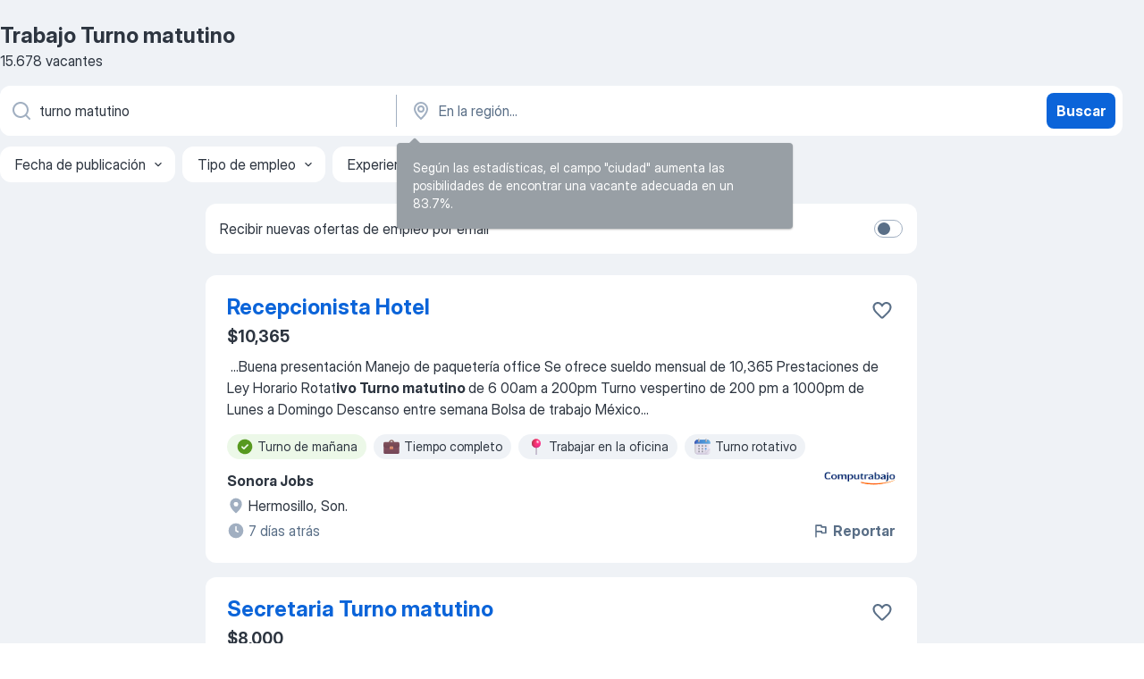

--- FILE ---
content_type: application/javascript; charset=UTF-8
request_url: https://mx.jooble.org/cdn-cgi/challenge-platform/scripts/jsd/main.js
body_size: 9007
content:
window._cf_chl_opt={AKGCx8:'b'};~function(N6,Ky,KD,Kk,KC,Ke,Ks,KO,KH,N1){N6=U,function(b,j,NF,N5,K,N){for(NF={b:313,j:384,K:260,N:350,f:380,i:268,P:177,Y:394,G:304,v:382,W:282},N5=U,K=b();!![];)try{if(N=-parseInt(N5(NF.b))/1*(-parseInt(N5(NF.j))/2)+-parseInt(N5(NF.K))/3*(-parseInt(N5(NF.N))/4)+parseInt(N5(NF.f))/5*(-parseInt(N5(NF.i))/6)+parseInt(N5(NF.P))/7+parseInt(N5(NF.Y))/8+parseInt(N5(NF.G))/9+parseInt(N5(NF.v))/10*(-parseInt(N5(NF.W))/11),N===j)break;else K.push(K.shift())}catch(f){K.push(K.shift())}}(x,784224),Ky=this||self,KD=Ky[N6(206)],Kk={},Kk[N6(311)]='o',Kk[N6(201)]='s',Kk[N6(226)]='u',Kk[N6(176)]='z',Kk[N6(232)]='n',Kk[N6(271)]='I',Kk[N6(422)]='b',KC=Kk,Ky[N6(289)]=function(j,K,N,i,f6,f5,f4,Nx,P,G,W,h,E,V,A){if(f6={b:306,j:392,K:192,N:423,f:261,i:253,P:421,Y:195,G:266,v:209,W:195,h:266,E:209,V:322,A:213,d:256,S:321,a:427,z:246,J:402,L:293,M:342,g:287,Z:193,n:344},f5={b:357,j:321,K:337,N:200},f4={b:191,j:306,K:370,N:216,f:247,i:367},Nx=N6,P={'FhAVt':Nx(f6.b),'ETXhx':function(S,z){return S+z},'erVIx':function(S,z){return S===z},'VSCYW':function(S,z){return S===z},'MeBFl':function(S,z){return S(z)},'iSHGz':function(S,z){return S<z},'IgVOC':function(S,z,J,L){return S(z,J,L)},'MRgFA':function(S,z){return S(z)},'VULwH':function(S,z){return z===S},'CEVpK':function(S,z){return S+z},'bFDus':function(S,z){return S+z},'mqztL':function(S,z,J){return S(z,J)}},P[Nx(f6.j)](null,K)||P[Nx(f6.K)](void 0,K))return i;for(G=P[Nx(f6.N)](Ko,K),j[Nx(f6.f)][Nx(f6.i)]&&(G=G[Nx(f6.P)](j[Nx(f6.f)][Nx(f6.i)](K))),G=j[Nx(f6.Y)][Nx(f6.G)]&&j[Nx(f6.v)]?j[Nx(f6.W)][Nx(f6.h)](new j[(Nx(f6.E))](G)):function(S,Nb,z){for(Nb=Nx,S[Nb(f5.b)](),z=0;z<S[Nb(f5.j)];S[z]===S[P[Nb(f5.K)](z,1)]?S[Nb(f5.N)](z+1,1):z+=1);return S}(G),W='nAsAaAb'.split('A'),W=W[Nx(f6.V)][Nx(f6.A)](W),h=0;P[Nx(f6.d)](h,G[Nx(f6.S)]);E=G[h],V=P[Nx(f6.a)](Kl,j,K,E),P[Nx(f6.z)](W,V)?(A=P[Nx(f6.J)]('s',V)&&!j[Nx(f6.L)](K[E]),Nx(f6.M)===P[Nx(f6.g)](N,E)?Y(P[Nx(f6.Z)](N,E),V):A||P[Nx(f6.n)](Y,N+E,K[E])):Y(N+E,V),h++);return i;function Y(S,z,NU){if(NU=Nx,P[NU(f4.b)]===NU(f4.j))Object[NU(f4.K)][NU(f4.N)][NU(f4.f)](i,z)||(i[z]=[]),i[z][NU(f4.i)](S);else return null}},Ke=N6(257)[N6(295)](';'),Ks=Ke[N6(322)][N6(213)](Ke),Ky[N6(308)]=function(K,N,f9,Nj,i,P,Y,G,v,W){for(f9={b:215,j:199,K:321,N:328,f:367,i:403},Nj=N6,i={},i[Nj(f9.b)]=function(h,E){return h===E},P=i,Y=Object[Nj(f9.j)](N),G=0;G<Y[Nj(f9.K)];G++)if(v=Y[G],v==='f'&&(v='N'),K[v]){for(W=0;W<N[Y[G]][Nj(f9.K)];P[Nj(f9.b)](-1,K[v][Nj(f9.N)](N[Y[G]][W]))&&(Ks(N[Y[G]][W])||K[v][Nj(f9.f)]('o.'+N[Y[G]][W])),W++);}else K[v]=N[Y[G]][Nj(f9.i)](function(h){return'o.'+h})},KO=function(w1,w0,fI,fQ,ft,fr,fk,NN,j,K,N,f){return w1={b:412,j:239,K:352,N:190,f:323},w0={b:241,j:371,K:317,N:296,f:334,i:317,P:296,Y:413,G:274,v:317,W:231,h:415,E:290,V:367,A:343,d:373,S:355,a:359,z:317,J:428,L:413,M:241,g:179,Z:414,n:294,R:395,y:341,D:315,k:374,C:374,F:347,l:317},fI={b:355,j:205,K:321},fQ={b:180,j:321,K:354,N:374,f:370,i:216,P:247,Y:247,G:370,v:333,W:297,h:412,E:370,V:216,A:410,d:182,S:367,a:263,z:336,J:184,L:345,M:233,g:212,Z:367,n:228,R:336,y:242,D:367,k:317,C:212,F:301,l:267,o:367,e:294,s:348,T:351,O:413,H:227,c:367,B:413,m:334,Q:367,X:417,I:317,x0:357,x1:321,x2:200,x3:211,x4:185,x5:286,x6:286,x7:343,x8:362,x9:367,xx:294,xU:410,xb:367,xj:410,xK:291,xN:274,xf:367,xw:367,xi:275,xP:175,xY:367,xq:341},ft={b:180},fr={b:175},fk={b:197,j:374},NN=N6,j={'wyydY':function(i,P){return i<P},'qWJAo':function(i,P){return i>P},'pbCZO':function(i,P){return i|P},'DbMwD':function(i,P){return i<<P},'oatmk':function(i,P){return P==i},'NbspF':function(i){return i()},'TQTUp':function(i,P){return P!==i},'DpFsf':NN(w1.b),'VEeNd':function(i,P){return i(P)},'AHjNf':function(i,P){return i<<P},'SIzJS':function(i,P){return P&i},'HCoVo':function(i,P){return i-P},'sIoJf':function(i,P){return i==P},'XHjyz':function(i,P){return i<P},'wRabg':NN(w1.j),'TdSkY':NN(w1.K),'apbiU':function(i,P){return i>P},'qdOZR':function(i,P){return i>P},'dCbNo':function(i,P){return P==i},'HBbso':function(i,P){return i==P},'QrCJl':function(i,P){return P==i},'mdkck':function(i,P){return i==P},'choRR':function(i,P){return i(P)},'dAflC':function(i,P){return P!=i},'FLble':function(i,P){return i&P},'FhHZw':function(i,P){return P*i},'lHGDU':function(i,P){return i(P)},'LkcLW':function(i,P){return P&i},'RSTgJ':function(i,P){return i<P},'LISLo':function(i,P){return P!=i},'moqTO':function(i,P){return i-P},'VKzdZ':function(i,P){return i!=P},'KtSFJ':function(i,P){return i(P)},'iyeZp':function(i,P){return i+P},'OvjfG':function(i,P){return P==i}},K=String[NN(w1.N)],N={'h':function(i){return null==i?'':N.g(i,6,function(P,Nf){return Nf=U,Nf(fk.b)[Nf(fk.j)](P)})},'g':function(i,P,Y,fc,fs,fo,fl,Nv,G,W,E,V,A,S,z,J,L,M,Z,R,fm,T,y,D,C,s){if(fc={b:376},fs={b:175},fo={b:348},fl={b:371},Nv=NN,G={'GnyHq':function(F,o){return F==o},'agzzs':function(F,o,Nw){return Nw=U,j[Nw(fl.b)](F,o)},'vasZM':function(F,o,Ni){return Ni=U,j[Ni(fo.b)](F,o)},'huVRO':function(F,o){return o&F},'pwTAh':function(F,o,NP){return NP=U,j[NP(fs.b)](F,o)},'TeSwN':function(F,o){return F==o},'cYxwy':function(F,o){return F-o},'DiVcz':function(F,o){return F(o)},'uBvgK':function(F,o,NY){return NY=U,j[NY(fr.b)](F,o)},'wpEsN':function(F,o,Nq){return Nq=U,j[Nq(ft.b)](F,o)},'ZvobI':function(F,NG){return NG=U,j[NG(fc.b)](F)}},j[Nv(fQ.b)](null,i))return'';for(E={},V={},A='',S=2,z=3,J=2,L=[],M=0,Z=0,R=0;R<i[Nv(fQ.j)];R+=1)if(Nv(fQ.K)===Nv(fQ.K)){if(y=i[Nv(fQ.N)](R),Object[Nv(fQ.f)][Nv(fQ.i)][Nv(fQ.P)](E,y)||(E[y]=z++,V[y]=!0),D=A+y,Object[Nv(fQ.f)][Nv(fQ.i)][Nv(fQ.Y)](E,D))A=D;else{if(Object[Nv(fQ.G)][Nv(fQ.i)][Nv(fQ.P)](V,A)){if(j[Nv(fQ.v)](j[Nv(fQ.W)],Nv(fQ.h))){if(xr[Nv(fQ.E)][Nv(fQ.V)][Nv(fQ.Y)](xt,xc)){if(256>bV[Nv(fQ.A)](0)){for(jZ=0;jn<jR;jD<<=1,G[Nv(fQ.d)](jk,jC-1)?(jF=0,jl[Nv(fQ.S)](jo(je)),js=0):jT++,jy++);for(jO=jH[Nv(fQ.A)](0),jr=0;G[Nv(fQ.a)](8,jt);jB=G[Nv(fQ.z)](jm<<1,G[Nv(fQ.J)](jQ,1)),jX==jI-1?(K0=0,K1[Nv(fQ.S)](K2(K3)),K4=0):K5++,K6>>=1,jc++);}else{for(K7=1,K8=0;K9<Kx;Kb=G[Nv(fQ.L)](Kj,1)|KK,G[Nv(fQ.M)](KN,G[Nv(fQ.g)](Kf,1))?(Kw=0,Ki[Nv(fQ.Z)](G[Nv(fQ.n)](KP,KY)),Kq=0):KG++,Kv=0,KU++);for(KW=Kh[Nv(fQ.A)](0),Kp=0;16>KE;KA=G[Nv(fQ.R)](G[Nv(fQ.y)](Kd,1),1.35&KS),Ka==Kz-1?(Ku=0,KJ[Nv(fQ.D)](KL(KM)),Kg=0):KZ++,Kn>>=1,KV++);}jS--,0==ja&&(jz=ju[Nv(fQ.k)](2,jJ),jL++),delete jM[jg]}else for(b6=b7[b8],b9=0;bx<bU;bj=G[Nv(fQ.L)](bK,1)|G[Nv(fQ.J)](bN,1),bf==G[Nv(fQ.C)](bw,1)?(bi=0,bP[Nv(fQ.S)](bY(bq)),bG=0):bv++,bW>>=1,bb++);bh--,G[Nv(fQ.F)](0,bp)&&bE++}else{if(256>A[Nv(fQ.A)](0)){for(W=0;j[Nv(fQ.l)](W,J);M<<=1,Z==P-1?(Z=0,L[Nv(fQ.o)](j[Nv(fQ.e)](Y,M)),M=0):Z++,W++);for(C=A[Nv(fQ.A)](0),W=0;8>W;M=j[Nv(fQ.s)](j[Nv(fQ.T)](M,1),j[Nv(fQ.O)](C,1)),Z==j[Nv(fQ.H)](P,1)?(Z=0,L[Nv(fQ.c)](Y(M)),M=0):Z++,C>>=1,W++);}else{for(C=1,W=0;j[Nv(fQ.l)](W,J);M=C|M<<1,Z==j[Nv(fQ.H)](P,1)?(Z=0,L[Nv(fQ.c)](Y(M)),M=0):Z++,C=0,W++);for(C=A[Nv(fQ.A)](0),W=0;16>W;M=M<<1.71|j[Nv(fQ.B)](C,1),j[Nv(fQ.m)](Z,P-1)?(Z=0,L[Nv(fQ.Q)](Y(M)),M=0):Z++,C>>=1,W++);}S--,0==S&&(S=Math[Nv(fQ.k)](2,J),J++),delete V[A]}}else for(C=E[A],W=0;j[Nv(fQ.X)](W,J);M=j[Nv(fQ.s)](j[Nv(fQ.T)](M,1),1.72&C),Z==P-1?(Z=0,L[Nv(fQ.S)](j[Nv(fQ.e)](Y,M)),M=0):Z++,C>>=1,W++);A=(S--,0==S&&(S=Math[Nv(fQ.I)](2,J),J++),E[D]=z++,String(y))}}else{for(P[Nv(fQ.x0)](),s=0;j[Nv(fQ.l)](s,Y[Nv(fQ.x1)]);G[s]===K[s+1]?W[Nv(fQ.x2)](s+1,1):s+=1);return A}if(A!==''){if(Object[Nv(fQ.f)][Nv(fQ.V)][Nv(fQ.Y)](V,A)){if(j[Nv(fQ.x3)]===j[Nv(fQ.x4)])fm={b:335,j:385,K:368,N:286},T=i[Nv(fQ.x5)]||function(){},P[Nv(fQ.x6)]=function(NW){NW=Nv,G[NW(fm.b)](T),T[NW(fm.j)]!==NW(fm.K)&&(V[NW(fm.N)]=T,A())};else{if(j[Nv(fQ.x7)](256,A[Nv(fQ.A)](0))){if(Nv(fQ.x8)===Nv(fQ.x8)){for(W=0;W<J;M<<=1,Z==P-1?(Z=0,L[Nv(fQ.x9)](j[Nv(fQ.xx)](Y,M)),M=0):Z++,W++);for(C=A[Nv(fQ.xU)](0),W=0;8>W;M=j[Nv(fQ.T)](M,1)|1.69&C,P-1==Z?(Z=0,L[Nv(fQ.c)](Y(M)),M=0):Z++,C>>=1,W++);}else return'i'}else{for(C=1,W=0;W<J;M=C|M<<1,Z==P-1?(Z=0,L[Nv(fQ.xb)](Y(M)),M=0):Z++,C=0,W++);for(C=A[Nv(fQ.xj)](0),W=0;j[Nv(fQ.xK)](16,W);M=1.12&C|M<<1.79,j[Nv(fQ.xN)](Z,P-1)?(Z=0,L[Nv(fQ.xf)](j[Nv(fQ.xx)](Y,M)),M=0):Z++,C>>=1,W++);}S--,0==S&&(S=Math[Nv(fQ.I)](2,J),J++),delete V[A]}}else for(C=E[A],W=0;W<J;M=M<<1|C&1,j[Nv(fQ.xN)](Z,P-1)?(Z=0,L[Nv(fQ.xw)](Y(M)),M=0):Z++,C>>=1,W++);S--,j[Nv(fQ.xi)](0,S)&&J++}for(C=2,W=0;W<J;M=j[Nv(fQ.xP)](M,1)|C&1.65,Z==P-1?(Z=0,L[Nv(fQ.xY)](Y(M)),M=0):Z++,C>>=1,W++);for(;;)if(M<<=1,Z==j[Nv(fQ.H)](P,1)){L[Nv(fQ.xY)](Y(M));break}else Z++;return L[Nv(fQ.xq)]('')},'j':function(i,fX,Nh){return fX={b:410},Nh=NN,j[Nh(fI.b)](null,i)?'':j[Nh(fI.j)]('',i)?null:N.i(i[Nh(fI.K)],32768,function(P,Np){return Np=Nh,i[Np(fX.b)](P)})},'i':function(i,P,Y,NE,G,W,E,V,A,S,z,J,L,M,Z,R,D,y){for(NE=NN,G=[],W=4,E=4,V=3,A=[],J=j[NE(w0.b)](Y,0),L=P,M=1,S=0;j[NE(w0.j)](3,S);G[S]=S,S+=1);for(Z=0,R=Math[NE(w0.K)](2,2),z=1;j[NE(w0.N)](z,R);y=L&J,L>>=1,j[NE(w0.f)](0,L)&&(L=P,J=Y(M++)),Z|=z*(0<y?1:0),z<<=1);switch(Z){case 0:for(Z=0,R=Math[NE(w0.i)](2,8),z=1;j[NE(w0.P)](z,R);y=j[NE(w0.Y)](J,L),L>>=1,j[NE(w0.G)](0,L)&&(L=P,J=Y(M++)),Z|=z*(0<y?1:0),z<<=1);D=K(Z);break;case 1:for(Z=0,R=Math[NE(w0.v)](2,16),z=1;R!=z;y=j[NE(w0.W)](J,L),L>>=1,0==L&&(L=P,J=Y(M++)),Z|=j[NE(w0.h)](0<y?1:0,z),z<<=1);D=j[NE(w0.E)](K,Z);break;case 2:return''}for(S=G[3]=D,A[NE(w0.V)](D);;){if(j[NE(w0.A)](M,i))return'';for(Z=0,R=Math[NE(w0.i)](2,V),z=1;z!=R;y=j[NE(w0.d)](J,L),L>>=1,j[NE(w0.S)](0,L)&&(L=P,J=Y(M++)),Z|=(j[NE(w0.a)](0,y)?1:0)*z,z<<=1);switch(D=Z){case 0:for(Z=0,R=Math[NE(w0.z)](2,8),z=1;j[NE(w0.J)](z,R);y=j[NE(w0.L)](J,L),L>>=1,L==0&&(L=P,J=j[NE(w0.M)](Y,M++)),Z|=(0<y?1:0)*z,z<<=1);G[E++]=K(Z),D=j[NE(w0.g)](E,1),W--;break;case 1:for(Z=0,R=Math[NE(w0.i)](2,16),z=1;j[NE(w0.Z)](z,R);y=J&L,L>>=1,L==0&&(L=P,J=j[NE(w0.n)](Y,M++)),Z|=z*(0<y?1:0),z<<=1);G[E++]=j[NE(w0.R)](K,Z),D=E-1,W--;break;case 2:return A[NE(w0.y)]('')}if(W==0&&(W=Math[NE(w0.z)](2,V),V++),G[D])D=G[D];else if(E===D)D=j[NE(w0.D)](S,S[NE(w0.k)](0));else return null;A[NE(w0.V)](D),G[E++]=S+D[NE(w0.C)](0),W--,S=D,j[NE(w0.F)](0,W)&&(W=Math[NE(w0.l)](2,V),V++)}}},f={},f[NN(w1.f)]=N.h,f}(),KH=null,N1=N0(),N3();function N4(N,f,wk,NC,i,P,Y,G){if(wk={b:251,j:330,K:326,N:378,f:387,i:252,P:330,Y:251,G:410,v:356,W:188,h:235,E:358,V:244,A:390,d:310,S:188,a:358,z:378,J:398,L:390},NC=N6,i={},i[NC(wk.b)]=NC(wk.j),i[NC(wk.K)]=function(v,W){return v===W},i[NC(wk.N)]=NC(wk.f),P=i,!N[NC(wk.i)])return NC(wk.P)===P[NC(wk.Y)]?void 0:G[NC(wk.G)](N);P[NC(wk.K)](f,NC(wk.v))?(Y={},Y[NC(wk.W)]=NC(wk.h),Y[NC(wk.E)]=N.r,Y[NC(wk.V)]=NC(wk.v),Ky[NC(wk.A)][NC(wk.d)](Y,'*')):(G={},G[NC(wk.S)]=NC(wk.h),G[NC(wk.a)]=N.r,G[NC(wk.V)]=P[NC(wk.z)],G[NC(wk.J)]=f,Ky[NC(wk.L)][NC(wk.d)](G,'*'))}function KB(wK,wj,NS,b,j){if(wK={b:302,j:406},wj={b:325,j:309},NS=N6,b={'LMCqF':function(K){return K()},'VvvJd':function(K,N){return K(N)}},j=b[NS(wK.b)](Kt),j===null)return;KH=(KH&&b[NS(wK.j)](clearTimeout,KH),setTimeout(function(Na){if(Na=NS,Na(wj.b)!==Na(wj.j))Kr();else return'o.'+j},j*1e3))}function KX(wP,NJ,b,j,K,N,f,i){for(wP={b:340,j:314,K:295,N:366,f:305,i:238},NJ=N6,b={'QywTf':NJ(wP.b),'PFbXK':function(P){return P()}},j=b[NJ(wP.j)][NJ(wP.K)]('|'),K=0;!![];){switch(j[K++]){case'0':return!![];case'1':if(i-N>f)return![];continue;case'2':N=b[NJ(wP.N)](KQ);continue;case'3':f=3600;continue;case'4':i=Math[NJ(wP.f)](Date[NJ(wP.i)]()/1e3);continue}break}}function KF(K,N,Nl,N7,f,i){return Nl={b:283,j:240,K:220,N:370,f:316,i:247,P:328},N7=N6,f={},f[N7(Nl.b)]=N7(Nl.j),i=f,N instanceof K[N7(Nl.K)]&&0<K[N7(Nl.K)][N7(Nl.N)][N7(Nl.f)][N7(Nl.i)](N)[N7(Nl.P)](i[N7(Nl.b)])}function U(b,j,K,N){return b=b-175,K=x(),N=K[b],N}function Kl(K,N,i,NO,N8,P,Y,G,W){Y=(NO={b:262,j:307,K:339,N:300,f:298,i:262,P:311,Y:307,G:370,v:216,W:247,h:367,E:396,V:259,A:259,d:195,S:360,a:195},N8=N6,P={},P[N8(NO.b)]=function(h,E){return h===E},P[N8(NO.j)]=N8(NO.K),P[N8(NO.N)]=function(h,E){return E===h},P[N8(NO.f)]=function(h,E){return h==E},P);try{G=N[i]}catch(h){return'i'}if(G==null)return Y[N8(NO.i)](void 0,G)?'u':'x';if(N8(NO.P)==typeof G){if(Y[N8(NO.Y)]!==Y[N8(NO.Y)])G[N8(NO.G)][N8(NO.v)][N8(NO.W)](G,W)||(h[E]=[]),V[A][N8(NO.h)](W);else try{if(N8(NO.E)==typeof G[N8(NO.V)])return G[N8(NO.A)](function(){}),'p'}catch(V){}}return K[N8(NO.d)][N8(NO.S)](G)?'a':G===K[N8(NO.a)]?'D':Y[N8(NO.N)](!0,G)?'T':!1===G?'F':(W=typeof G,Y[N8(NO.f)](N8(NO.E),W)?KF(K,G)?'N':'f':KC[W]||'?')}function N2(N,f,wu,NR,i,P,Y,G,v,W,h,E,V,d,S,a,z,J){if(wu={b:331,j:218,K:272,N:353,f:338,i:349,P:349,Y:425,G:210,v:369,W:285,h:204,E:361,V:236,A:397,d:222,S:393,a:234,z:248,J:217,L:285,M:217,g:364,Z:285,n:265,R:285,y:319,D:178,k:221,C:318,F:258,l:188,o:365,e:255,s:323,T:389,O:295,H:202,c:305,B:238},NR=N6,i={'ovMWJ':function(A){return A()},'NPqrk':function(A,d){return d===A},'PssBp':function(A,d){return A+d},'drhJb':NR(wu.b),'sqRzX':NR(wu.j)},!Km(0))return![];Y=(P={},P[NR(wu.K)]=N,P[NR(wu.N)]=f,P);try{if(i[NR(wu.f)](NR(wu.i),NR(wu.P)))G=Ky[NR(wu.Y)],v=i[NR(wu.G)](NR(wu.v)+Ky[NR(wu.W)][NR(wu.h)],i[NR(wu.E)])+G.r+NR(wu.V),W=new Ky[(NR(wu.A))](),W[NR(wu.d)](i[NR(wu.S)],v),W[NR(wu.a)]=2500,W[NR(wu.z)]=function(){},h={},h[NR(wu.J)]=Ky[NR(wu.L)][NR(wu.M)],h[NR(wu.g)]=Ky[NR(wu.Z)][NR(wu.g)],h[NR(wu.n)]=Ky[NR(wu.R)][NR(wu.n)],h[NR(wu.y)]=Ky[NR(wu.L)][NR(wu.D)],h[NR(wu.k)]=N1,E=h,V={},V[NR(wu.C)]=Y,V[NR(wu.F)]=E,V[NR(wu.l)]=NR(wu.o),W[NR(wu.e)](KO[NR(wu.s)](V));else for(d=NR(wu.T)[NR(wu.O)]('|'),S=0;!![];){switch(d[S++]){case'0':a=i[NR(wu.H)](N);continue;case'1':if(z-a>J)return![];continue;case'2':z=f[NR(wu.c)](i[NR(wu.B)]()/1e3);continue;case'3':return!![];case'4':J=3600;continue}break}}catch(d){}}function Kc(){return Kt()!==null}function x(wC){return wC='/jsd/oneshot/d251aa49a8a3/0.562041104267347:1769790346:x1-2aBXO8-H1__n24BOKofLjs64pTQ1XqR0ECf1EH8A/,indexOf,JLFGw,IYPCN,/b/ov1/0.562041104267347:1769790346:x1-2aBXO8-H1__n24BOKofLjs64pTQ1XqR0ECf1EH8A/,appendChild,TQTUp,sIoJf,ZvobI,vasZM,ETXhx,NPqrk,tOFiy,3|2|4|1|0,join,d.cookie,apbiU,mqztL,pwTAh,JQVHU,OvjfG,pbCZO,FYXbj,10924LrMfRR,AHjNf,lGXsA,TYlZ6,HJcvh,QrCJl,success,sort,sid,RSTgJ,isArray,drhJb,YiJzf,aRiFN,SSTpq3,jsd,PFbXK,push,loading,/cdn-cgi/challenge-platform/h/,prototype,qWJAo,AmLzm,LkcLW,charAt,onload,NbspF,gIUym,ycDNm,tabIndex,6662805TCGjDu,onerror,13133140yZuBBP,iXCIV,2nwzJQv,readyState,GnLqG,error,ZzeWM,4|0|2|1|3,parent,oKjaX,erVIx,sqRzX,8329656SWClMC,KtSFJ,function,XMLHttpRequest,detail,2|4|0|1|3,ymrRa,VQZeA,VULwH,map,WhTsY,http-code:,VvvJd,clientInformation,FUblj,wJbMa,charCodeAt,CBUTK,Rfkhq,SIzJS,VKzdZ,FhHZw,VmQMq,XHjyz,pxBfl,5|8|2|3|10|9|4|7|0|1|6,randomUUID,concat,boolean,MeBFl,removeChild,__CF$cv$params,OVOXT,IgVOC,LISLo,DbMwD,symbol,3498572iExMGT,aUjz8,moqTO,oatmk,IAdWi,GnyHq,JghKY,huVRO,TdSkY,yGTTQ,Pzhfj,source,GyLfl,fromCharCode,FhAVt,VSCYW,bFDus,CXeuD,Array,contentWindow,SHAahv5fNYFikDbc8y4jn130wrQeE2uJ-KPUM$RltqdmXWOLzg6I9+ZxBpT7oCsGV,nkPoy,keys,splice,string,ovMWJ,createElement,AKGCx8,mdkck,document,getPrototypeOf,KFasf,Set,PssBp,wRabg,cYxwy,bind,location,OBtqW,hasOwnProperty,CnwA5,POST,hiRiV,Function,JBxy9,open,ukivD,VySwe,random,undefined,HCoVo,DiVcz,status,ROnEW,FLble,number,TeSwN,timeout,cloudflare-invisible,/invisible/jsd,XdZOP,now,vGuLK,[native code],choRR,uBvgK,display: none,event,error on cf_chl_props,MRgFA,call,ontimeout,Roque,DOMContentLoaded,JXyoG,api,getOwnPropertyNames,OHrBy,send,iSHGz,_cf_chl_opt;JJgc4;PJAn2;kJOnV9;IWJi4;OHeaY1;DqMg0;FKmRv9;LpvFx1;cAdz2;PqBHf2;nFZCC5;ddwW5;pRIb1;rxvNi8;RrrrA2;erHi9,chctx,catch,957SpIurk,Object,BsjNN,agzzs,KTrrf,LRmiB4,from,wyydY,6Wjhxfk,navigator,body,bigint,AdeF3,ojWCE,dCbNo,HBbso,contentDocument,addEventListener,iframe,tDDxJ,WEEOs,kwTEK,11ShFhfI,JlLTj,HmNdv,_cf_chl_opt,onreadystatechange,CEVpK,aSjgc,pRIb1,lHGDU,qdOZR,xhr-error,isNaN,VEeNd,split,dAflC,DpFsf,aHpcd,log,YEdLZ,wpEsN,LMCqF,zJEXj,7901595DlcmNR,floor,reeDy,IapwH,rxvNi8,UXxoz,postMessage,object,style,139952TMeScD,QywTf,iyeZp,toString,pow,errorInfoObject,pkLOA2,stringify,length,includes,xVVuiKm,href,JpFuJ,QwYGT'.split(','),x=function(){return wC},x()}function Km(j,wf,Nz,K,N){return wf={b:401,j:225},Nz=N6,K={},K[Nz(wf.b)]=function(f,i){return f<i},N=K,N[Nz(wf.b)](Math[Nz(wf.j)](),j)}function N0(wA,Nn){return wA={b:420,j:420},Nn=N6,crypto&&crypto[Nn(wA.b)]?crypto[Nn(wA.j)]():''}function Kr(b,w6,w5,NV,j,K){w6={b:408,j:245,K:409,N:224},w5={b:187,j:208,K:386,N:249,f:396,i:420,P:420},NV=N6,j={'Pzhfj':function(N,f){return N!==f},'KFasf':NV(w6.b),'Roque':function(N,f){return f===N},'wJbMa':function(N){return N()},'VySwe':NV(w6.j)},K=j[NV(w6.K)](KT),KI(K.r,function(N,NA){if(NA=NV,j[NA(w5.b)](j[NA(w5.j)],NA(w5.K)))j[NA(w5.N)](typeof b,NA(w5.f))&&b(N),KB();else return N&&f[NA(w5.i)]?i[NA(w5.P)]():''}),K.e&&N2(j[NV(w6.N)],K.e)}function Ko(K,Nr,N9,N,f,i){for(Nr={b:223,j:223,K:421,N:199,f:207},N9=N6,N={},N[N9(Nr.b)]=function(P,Y){return P!==Y},f=N,i=[];f[N9(Nr.j)](null,K);i=i[N9(Nr.K)](Object[N9(Nr.N)](K)),K=Object[N9(Nr.f)](K));return i}function KI(b,j,wV,wE,wp,wh,NL,K,N,f,i){if(wV={b:234,j:232,K:372,N:405,f:292,i:327,P:425,Y:299,G:285,v:397,W:222,h:218,E:416,V:369,A:285,d:204,S:400,a:252,z:281,J:426,L:329,M:248,g:197,Z:374,n:375,R:381,y:214,D:324,k:324,C:252,F:255,l:323,o:320},wE={b:219,j:198},wp={b:229,j:229,K:363,N:284,f:372,i:399,P:295,Y:189,G:425,v:356,W:273,h:303},wh={b:273,j:404},NL=N6,K={'ojWCE':function(P,Y){return P(Y)},'WhTsY':NL(wV.b),'GyLfl':NL(wV.j),'aRiFN':function(P,Y){return P!==Y},'HmNdv':NL(wV.K),'zJEXj':NL(wV.N),'hiRiV':function(P,Y){return P(Y)},'nkPoy':NL(wV.f),'VmQMq':function(P,Y){return P+Y},'ymrRa':NL(wV.i),'kwTEK':function(P,Y){return Y!==P}},N=Ky[NL(wV.P)],console[NL(wV.Y)](Ky[NL(wV.G)]),f=new Ky[(NL(wV.v))](),f[NL(wV.W)](NL(wV.h),K[NL(wV.E)](NL(wV.V)+Ky[NL(wV.A)][NL(wV.d)],K[NL(wV.S)])+N.r),N[NL(wV.a)]){if(K[NL(wV.z)](NL(wV.J),NL(wV.L)))f[NL(wV.b)]=5e3,f[NL(wV.M)]=function(NM){NM=NL,K[NM(wh.b)](j,K[NM(wh.j)])};else return NL(wV.g)[NL(wV.Z)](j)}f[NL(wV.n)]=function(Ng,G,v,W,h){if(Ng=NL,f[Ng(wp.b)]>=200&&f[Ng(wp.j)]<300){if(K[Ng(wp.K)](K[Ng(wp.N)],Ng(wp.f))){for(G=Ng(wp.i)[Ng(wp.P)]('|'),v=0;!![];){switch(G[v++]){case'0':W=h.i;continue;case'1':if(typeof W!==K[Ng(wp.Y)]||W<30)return null;continue;case'2':h=j[Ng(wp.G)];continue;case'3':return W;case'4':if(!h)return null;continue}break}}else j(Ng(wp.v))}else K[Ng(wp.W)](j,K[Ng(wp.h)]+f[Ng(wp.b)])},f[NL(wV.R)]=function(NZ){NZ=NL,K[NZ(wE.b)](j,K[NZ(wE.j)])},i={'t':KQ(),'lhr':KD[NL(wV.y)]&&KD[NL(wV.y)][NL(wV.D)]?KD[NL(wV.y)][NL(wV.k)]:'','api':N[NL(wV.C)]?!![]:![],'c':Kc(),'payload':b},f[NL(wV.F)](KO[NL(wV.l)](JSON[NL(wV.o)](i)))}function KQ(ww,Nu,b){return ww={b:425,j:305},Nu=N6,b=Ky[Nu(ww.b)],Math[Nu(ww.j)](+atob(b.t))}function KT(fU,NK,K,N,f,i,P,Y,G,v){K=(fU={b:419,j:269,K:181,N:295,f:276,i:270,P:424,Y:379,G:270,v:332,W:346,h:203,E:278,V:407,A:254,d:312,S:243,a:196},NK=N6,{'IAdWi':NK(fU.b),'JQVHU':function(W,h,E,V,A){return W(h,E,V,A)},'OHrBy':NK(fU.j)});try{for(N=K[NK(fU.K)][NK(fU.N)]('|'),f=0;!![];){switch(N[f++]){case'0':Y=pRIb1(G,i[NK(fU.f)],'d.',Y);continue;case'1':KD[NK(fU.i)][NK(fU.P)](i);continue;case'2':i[NK(fU.Y)]='-1';continue;case'3':KD[NK(fU.G)][NK(fU.v)](i);continue;case'4':Y=K[NK(fU.W)](pRIb1,G,G,'',Y);continue;case'5':i=KD[NK(fU.h)](NK(fU.E));continue;case'6':return P={},P.r=Y,P.e=null,P;case'7':Y=pRIb1(G,G[NK(fU.V)]||G[K[NK(fU.A)]],'n.',Y);continue;case'8':i[NK(fU.d)]=NK(fU.S);continue;case'9':Y={};continue;case'10':G=i[NK(fU.a)];continue}break}}catch(W){return v={},v.r={},v.e=W,v}}function N3(wy,wR,Ny,b,j,K,N,f){if(wy={b:186,j:377,K:411,N:250,f:425,i:264,P:385,Y:368,G:277,v:383,W:286,h:286},wR={b:418,j:385,K:368,N:411,f:230,i:286,P:388},Ny=N6,b={'pxBfl':function(i,P){return i!==P},'WEEOs':Ny(wy.b),'oKjaX':Ny(wy.j),'ROnEW':Ny(wy.K),'ZzeWM':function(i){return i()},'KTrrf':function(i,P){return i!==P},'iXCIV':Ny(wy.N)},j=Ky[Ny(wy.f)],!j)return;if(!KX())return;(K=![],N=function(wg){if(wg={b:183,j:356,K:418,N:280,f:391,i:183},!K){if(K=!![],!KX())return;Kr(function(i,ND,P,Y){ND=U,P={},P[ND(wg.b)]=ND(wg.j),Y=P,b[ND(wg.K)](b[ND(wg.N)],b[ND(wg.f)])?N4(j,i):j(Y[ND(wg.i)])})}},b[Ny(wy.i)](KD[Ny(wy.P)],Ny(wy.Y)))?N():Ky[Ny(wy.G)]?KD[Ny(wy.G)](b[Ny(wy.v)],N):(f=KD[Ny(wy.W)]||function(){},KD[Ny(wy.h)]=function(Nk){Nk=Ny,f(),b[Nk(wR.b)](KD[Nk(wR.j)],Nk(wR.K))&&(Nk(wR.N)===b[Nk(wR.f)]?(KD[Nk(wR.i)]=f,b[Nk(wR.P)](N)):N=f[i])})}function Kt(w9,Nd,j,K,N,f){return w9={b:194,j:279,K:288,N:232,f:425,i:237,P:237,Y:194,G:220,v:370,W:316,h:247,E:328,V:240,A:288},Nd=N6,j={},j[Nd(w9.b)]=function(i,P){return i instanceof P},j[Nd(w9.j)]=function(i,P){return i!==P},j[Nd(w9.K)]=Nd(w9.N),K=j,N=Ky[Nd(w9.f)],!N?Nd(w9.i)!==Nd(w9.P)?K[Nd(w9.Y)](f,i[Nd(w9.G)])&&0<P[Nd(w9.G)][Nd(w9.v)][Nd(w9.W)][Nd(w9.h)](Y)[Nd(w9.E)](Nd(w9.V)):null:(f=N.i,K[Nd(w9.j)](typeof f,K[Nd(w9.A)])||f<30)?null:f}}()